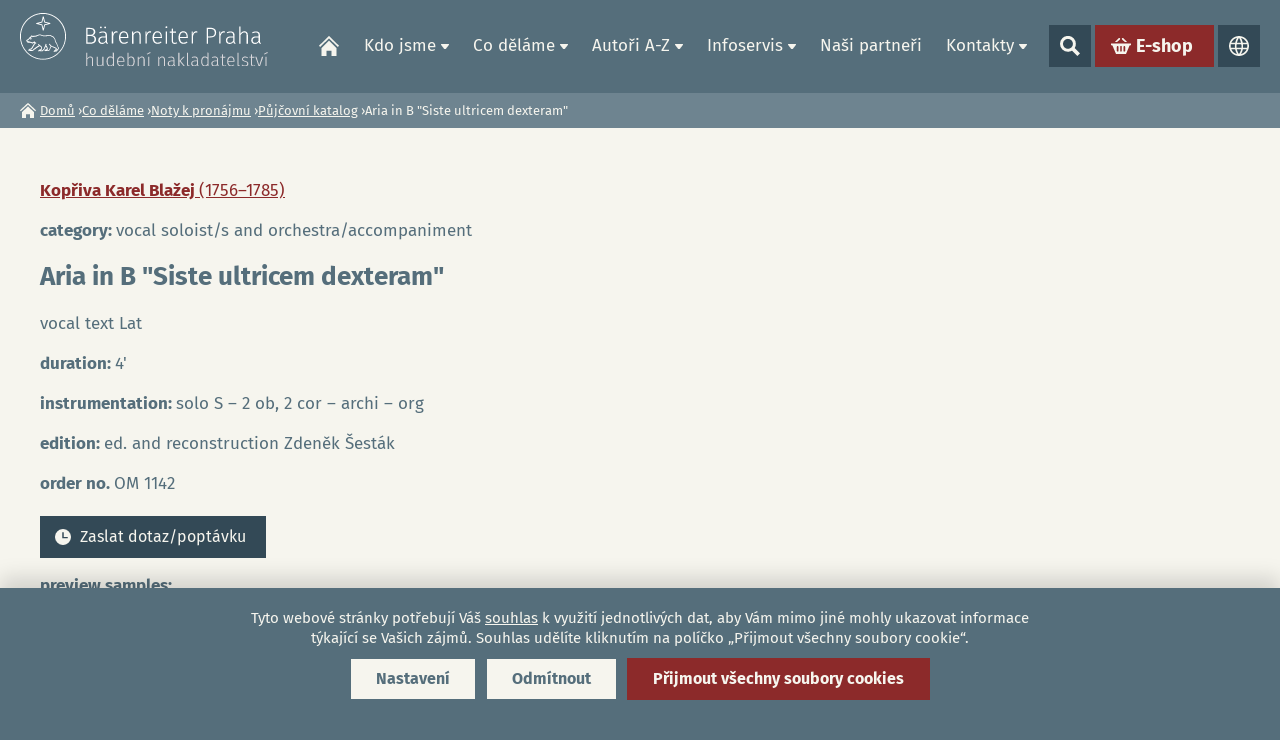

--- FILE ---
content_type: text/html; charset=utf-8
request_url: https://www.baerenreiter.cz/cs/dilo/kopriva-karel-blazej/5090-aria-b-siste-ultricem-dexteram
body_size: 7677
content:
<!DOCTYPE html>
<!--[if IEMobile 7]><html class="iem7"  lang="cs" dir="ltr"><![endif]-->
<!--[if lte IE 6]><html class="lt-ie9 lt-ie8 lt-ie7"  lang="cs" dir="ltr"><![endif]-->
<!--[if (IE 7)&(!IEMobile)]><html class="lt-ie9 lt-ie8"  lang="cs" dir="ltr"><![endif]-->
<!--[if IE 8]><html class="lt-ie9"  lang="cs" dir="ltr"><![endif]-->
<!--[if (gte IE 9)|(gt IEMobile 7)]><!--><html  lang="cs" dir="ltr" prefix="content: http://purl.org/rss/1.0/modules/content/ dc: http://purl.org/dc/terms/ foaf: http://xmlns.com/foaf/0.1/ rdfs: http://www.w3.org/2000/01/rdf-schema# sioc: http://rdfs.org/sioc/ns# sioct: http://rdfs.org/sioc/types# skos: http://www.w3.org/2004/02/skos/core# xsd: http://www.w3.org/2001/XMLSchema#"><!--<![endif]-->
<head>
	<meta charset="utf-8" />
<link rel="shortcut icon" href="https://www.baerenreiter.cz/sites/default/files/favicon.ico" type="image/vnd.microsoft.icon" />
<meta name="generator" content="Drupal 7 (https://www.drupal.org)" />
<link rel="canonical" href="https://www.baerenreiter.cz/cs/dilo/kopriva-karel-blazej/5090-aria-b-siste-ultricem-dexteram" />
<link rel="shortlink" href="https://www.baerenreiter.cz/cs/node/5090" />
<meta property="og:site_name" content="Bärenreiter Praha - hudební nakladatelství" />
<meta property="og:type" content="article" />
<meta property="og:title" content="Aria in B &quot;Siste ultricem dexteram&quot; | Bärenreiter Praha - hudební nakladatelství" />
<meta property="og:url" content="https://www.baerenreiter.cz/cs/dilo/kopriva-karel-blazej/5090-aria-b-siste-ultricem-dexteram" />
<meta property="og:updated_time" content="2025-09-23T13:13:55+02:00" />
<meta property="og:image" content="https://www.baerenreiter.cz/" />
<meta property="og:image:url" content="https://www.baerenreiter.cz/sites/default/files/fb.png" />
<meta name="twitter:card" content="summary_large_image" />
<meta name="twitter:title" content="Aria in B &quot;Siste ultricem dexteram&quot; | Bärenreiter Praha - hudební" />
<meta name="twitter:image" content="https://www.baerenreiter.cz/" />
<meta property="article:published_time" content="2023-04-04T20:55:01+02:00" />
<meta property="article:modified_time" content="2025-09-23T13:13:55+02:00" />
	<title>Aria in B "Siste ultricem dexteram" | Bärenreiter Praha - hudební nakladatelství</title>

			<meta name="MobileOptimized" content="width">
		<meta id="myViewport" name="viewport" content="width=device-width">
		<meta name="HandheldFriendly" content="true">
		<meta http-equiv="cleartype" content="on">
			<!--[if lt IE 9]>
		<script src="/sites/all/themes/zen/js/html5-respond.js"></script>
		<![endif]-->
	

  

</head>

<body class="html not-front not-logged-in no-sidebars page-node page-node- page-node-5090 node-type-dilo i18n-cs section-dilo" >

	<div class="shade"></div>
	<link type="text/css" rel="stylesheet" href="https://www.baerenreiter.cz/sites/default/files/css/css_lQaZfjVpwP_oGNqdtWCSpJT1EMqXdMiU84ekLLxQnc4.css" media="all" />
<link type="text/css" rel="stylesheet" href="https://www.baerenreiter.cz/sites/default/files/css/css_y5V-74fl2u3TPnO7Vzl0srF2_LEAmcANj4_-6qPJyxk.css" media="all" />
<link type="text/css" rel="stylesheet" href="https://www.baerenreiter.cz/sites/default/files/css/css_ru27qC-3OjdQjn-tIWsKbxEAzFbsYvD16YIr7G_08Jg.css" media="all" />
<link type="text/css" rel="stylesheet" href="https://www.baerenreiter.cz/sites/default/files/css/css_TNF6_9P2MkUCBh9PS6z5kOP7PHljsXte6VQ0dBN6Njk.css" media="all" />
<link type="text/css" rel="stylesheet" href="https://www.baerenreiter.cz/sites/default/files/css/css_Vhbac7dykb76UaURK-YT6tiiiEU3kL4jwE1DQ46kwHg.css" media="all" />
	<script src="https://www.baerenreiter.cz/sites/default/files/js/js_8mPU4qLUuBUS2srhrT4Y_kTr98UuD5Y8Scte7vMHUWY.js"></script>
<script src="https://www.baerenreiter.cz/sites/default/files/js/js_WhRowaHEqDE3hjqYmvPtvyaAWBSepgPcyidAqZVlcXs.js"></script>
<script src="https://www.baerenreiter.cz/sites/default/files/js/js_y_PRzncCL5wOlDhbLEPJoxujAyDohZ-eb-EwelOGnAU.js"></script>
<script src="https://www.baerenreiter.cz/sites/default/files/js/js_osl5ifP7cAvJZrxVK3EoHfstYnwLRD7Qs7zHnC-nD-M.js"></script>
<script src="https://www.baerenreiter.cz/sites/default/files/js/js_Ys7tpGWekdNahHEZMkSLnN-RZQK0WvxtwhLCvGW0IJg.js"></script>
<script>jQuery.extend(Drupal.settings, {"basePath":"\/","pathPrefix":"cs\/","setHasJsCookie":0,"ajaxPageState":{"theme":"drualas","theme_token":"A6x0-vGJ-BXsm3981B_Kd0IJpYrX3ciyJMMB-kSaEUI","jquery_version":"2.2","jquery_version_token":"Hm5VHc5ouQ-jAyz3g3OWKfUAS35iHbvUI22LmVd2wtM","js":{"sites\/all\/modules\/jquery_update\/replace\/jquery\/2.2\/jquery.min.js":1,"misc\/jquery-extend-3.4.0.js":1,"misc\/jquery-html-prefilter-3.5.0-backport.js":1,"misc\/jquery.once.js":1,"misc\/drupal.js":1,"sites\/all\/libraries\/blazy\/blazy.min.js":1,"sites\/all\/modules\/jquery_update\/js\/jquery_browser.js":1,"sites\/all\/modules\/jquery_update\/replace\/ui\/ui\/minified\/jquery.ui.core.min.js":1,"sites\/all\/modules\/jquery_update\/replace\/ui\/ui\/minified\/jquery.ui.widget.min.js":1,"sites\/all\/modules\/jquery_update\/replace\/ui\/ui\/minified\/jquery.ui.position.min.js":1,"misc\/ui\/jquery.ui.position-1.13.0-backport.js":1,"sites\/all\/modules\/jquery_update\/replace\/ui\/ui\/minified\/jquery.ui.menu.min.js":1,"sites\/all\/modules\/jquery_update\/replace\/ui\/ui\/minified\/jquery.ui.autocomplete.min.js":1,"misc\/form-single-submit.js":1,"misc\/ajax.js":1,"sites\/all\/modules\/jquery_update\/js\/jquery_update.js":1,"sites\/all\/modules\/entityreference\/js\/entityreference.js":1,"sites\/all\/modules\/lazy\/lazy.js":1,"public:\/\/languages\/cs_qKQRYpGAHbNzF1YlN3USeqGBJt3yP9M5x9rGkzqPRe0.js":1,"sites\/all\/modules\/better_exposed_filters\/better_exposed_filters.js":1,"sites\/all\/modules\/search_autocomplete\/js\/jquery.autocomplete.js":1,"sites\/all\/libraries\/pdf.js\/build\/pdf.js":1,"misc\/progress.js":1,"sites\/all\/modules\/npop\/js\/npop.js":1,"sites\/all\/modules\/npop\/js\/npop-ajax.js":1,"sites\/all\/modules\/extlink\/js\/extlink.js":1,"sites\/all\/themes\/drualas\/js\/responsivemobilemenu.js":1,"sites\/all\/themes\/drualas\/js\/cookies.js":1,"sites\/all\/themes\/drualas\/js\/slick.min.js":1,"sites\/all\/themes\/drualas\/js\/drualas.slick.js":1,"sites\/all\/themes\/drualas\/js\/script.js":1},"css":{"modules\/system\/system.base.css":1,"modules\/system\/system.menus.css":1,"modules\/system\/system.messages.css":1,"modules\/system\/system.theme.css":1,"misc\/ui\/jquery.ui.core.css":1,"misc\/ui\/jquery.ui.theme.css":1,"misc\/ui\/jquery.ui.menu.css":1,"misc\/ui\/jquery.ui.autocomplete.css":1,"modules\/field\/theme\/field.css":1,"modules\/node\/node.css":1,"modules\/user\/user.css":1,"sites\/all\/modules\/extlink\/css\/extlink.css":1,"sites\/all\/modules\/views\/css\/views.css":1,"sites\/all\/modules\/ckeditor\/css\/ckeditor.css":1,"sites\/all\/modules\/media\/modules\/media_wysiwyg\/css\/media_wysiwyg.base.css":1,"sites\/all\/modules\/ctools\/css\/ctools.css":1,"sites\/all\/modules\/mobilni_menu_new\/css\/mobilni_menu_new.css":1,"modules\/locale\/locale.css":1,"sites\/all\/modules\/drualas_cookies\/css\/cookies.css":1,"sites\/all\/modules\/search_autocomplete\/css\/themes\/minimal.css":1,"sites\/all\/modules\/npop\/css\/animations.css":1,"sites\/all\/themes\/drualas\/system.menus.css":1,"sites\/all\/themes\/drualas\/system.messages.css":1,"sites\/all\/themes\/drualas\/system.theme.css":1,"sites\/all\/themes\/drualas\/css\/fonts.css":1,"sites\/all\/themes\/drualas\/css\/styles.css":1,"sites\/all\/themes\/drualas\/css\/slick.css":1,"sites\/all\/themes\/drualas\/css\/responsive.css":1}},"better_exposed_filters":{"datepicker":false,"slider":false,"settings":[],"autosubmit":false},"urlIsAjaxTrusted":{"\/cs\/vyhledat":true},"search_autocomplete":{"form4":{"selector":"input#autorsearch","minChars":"2","max_sug":"10","type":"internal","datas":"https:\/\/www.baerenreiter.cz\/cs\/search_autocomplete\/autocomplete\/4\/","fid":"4","theme":"minimal","auto_submit":"1","auto_redirect":"1"}},"npop_overlay_close":false,"extlink":{"extTarget":"_blank","extClass":0,"extLabel":"(link is external)","extImgClass":0,"extIconPlacement":0,"extSubdomains":1,"extExclude":"","extInclude":"","extCssExclude":"","extCssExplicit":"","extAlert":0,"extAlertText":"This link will take you to an external web site.","mailtoClass":0,"mailtoLabel":"(link sends e-mail)","extUseFontAwesome":0},"lazy":{"errorClass":"b-error","loadInvisible":false,"offset":100,"saveViewportOffsetDelay":50,"selector":".b-lazy","src":"data-src","successClass":"b-loaded","validateDelay":25}});</script>
		<div id="page"><header class="header" id="header" role="banner"><div class="center-header"><a href="/cs" title="Domů" rel="home" class="header__logo" id="logo"><img width="250" height="53" src="/sites/default/files/logo_cs.svg" alt="Domů" /></a><div class="header__region region region-header"><div id="block-mobilni-menu-new-mobilni-menu-new" class="block block-mobilni-menu-new first last odd"><div class="rmm"><a href="#" class="rmm-toggled-controls"><div class="rmm-button"><span class="icon-bar top"></span><span class="icon-bar mid"></span><span class="icon-bar last"></span></div></a><div class="mml1"><div class="mml2"><ul class="lvl1ul"><li><a href="/cs/barenreiter-praha-s-r-o-hudebni-nakladatelstvi" class=" m20">Domů</a></li><li class="roll" id="m211"><a href="/cs/o-nakladatelstvi" class="lvl1 m21 ">Kdo jsme</a><ul class="lvl2ul"><li class="no-desktop"><a href="/cs/o-nakladatelstvi">Kdo jsme</a></li><li><a href="/cs/o-nakladatelstvi" class="">O nakladatelství</a></li><li><a href="/cs/historie-nakladatelsky-profil" class="">Historie a nakladatelský profil</a></li><li><a href="/cs/v-pruseciku-hudebniho-sveta" class="">V průsečíku hudebního světa</a></li><li><a href="/cs/o-nakladatelske-skupine-barenreiter" class="">O nakladatelské skupině Bärenreiter</a></li></ul></li><li class="roll" id="m221"><a href="/cs/noty-k-prodeji" class="lvl1 m22 ">Co děláme</a><ul class="lvl2ul"><li class="no-desktop"><a href="/cs/noty-k-prodeji">Co děláme</a></li><li class="roll" id="m231"><a href="/cs/noty-k-prodeji" class="lvl2 m23 ">Noty k prodeji</a><ul class="lvl3ul"><li class="no-desktop"><a href="/cs/noty-k-prodeji">Noty k prodeji</a></li><li><a href="/cs/nove-vyslo">Nově vyšlo</a></li></ul></li><li><a href="/cs/pro-zaky-ucitele" class="">Pro žáky a učitele</a></li><li class="roll" id="m241"><a href="/cs/souborna-urtextova-vydani" class="lvl2 m24 ">Souborná a urtextová ﻿vydání</a><ul class="lvl3ul"><li class="no-desktop"><a href="/cs/souborna-urtextova-vydani">Souborná a urtextová ﻿vydání</a></li><li><a href="/cs/souborna-vydani">Souborná vydání</a></li><li><a href="/cs/urtextova-vydani">Urtextová vydání</a></li></ul></li><li class="roll" id="m251"><a href="/cs/noty-k-pronajmu" class="lvl2 m25 ">Noty k pronájmu</a><ul class="lvl3ul"><li class="no-desktop"><a href="/cs/noty-k-pronajmu">Noty k pronájmu</a></li><li><a href="/cs/pujcovni-katalog">Půjčovní katalog</a></li><li><a href="/cs/zastupujeme">Zastupujeme</a></li><li><a href="/cs/nove-provozovaci-materialy">Nové provozovací materiály</a></li></ul></li></ul></li><li class="roll" id="m261"><a href="/cs/autori" class="lvl1 m26 ">Autoři A-Z</a><ul class="lvl2ul"><li class="no-desktop"><a href="/cs/autori">Autoři A-Z</a></li><li><a href="/cs/autori" class="">Vyhledávání dle autorů</a></li><li><a href="/cs/vyhledavani-del" class="">Vyhledávání dle děl</a></li></ul></li><li class="roll" id="m271"><a href="/cs/infoservis" class="lvl1 m27 ">Infoservis</a><ul class="lvl2ul"><li class="no-desktop"><a href="/cs/infoservis">Infoservis</a></li><li><a href="/cs/promo-materialy-ke-stazeni" class="">Promo materiály ke stažení</a></li><li><a href="/cs/logo-ke-stazeni" class="">Logo se stažení</a></li><li class="roll" id="m281"><a href="/cs/prava-licence" class="lvl2 m28 ">Práva a licence</a><ul class="lvl3ul"><li class="no-desktop"><a href="/cs/prava-licence">Práva a licence</a></li><li><a href="/cs/o-autorskem-pravu">O autorském právu</a></li><li><a href="/cs/poptavka-licence">Poptávka licence</a></li><li><a href="/cs/kopirovani-not-myty-skutecnost-co-se-smi-co-se-nesmi">Kopírování not</a></li><li><a href="/cs/hledame-nositele-autorskych-prav">Hledáme nositele autorských práv</a></li></ul></li><li><a href="/cs/volna-mista" class="">Volná místa</a></li><li><a href="/cs/chci-odebirat-newsletter" class="">Chci odebírat newsletter</a></li><li><a href="/cs/caste-dotazy" class="">Časté dotazy</a></li></ul></li><li><a href="/cs/nasi-partneri" class=" m29">Naši partneři</a></li><li class="roll" id="m301"><a href="/cs/kontakty" class="lvl1 m30 ">Kontakty</a><ul class="lvl2ul"><li class="no-desktop"><a href="/cs/kontakty">Kontakty</a></li><li><a href="/cs/kontakty" class="">Kde nás najdete</a></li><li><a href="/cs/vedeni-spolecnosti" class="">Vedení společnosti</a></li><li><a href="/cs/redakce" class="">Redakce</a></li><li><a href="/cs/obchod-propagace" class="">Obchod a propagace</a></li><li><a href="/cs/distribuce" class="">Distribuce</a></li><li><a href="/cs/pujcovna" class="">Půjčovna</a></li><li><a href="/cs/licence-autorske-honorare" class="">Licence a autorské honoráře</a></li><li><a href="/cs/ucetni-it-oddeleni" class="">Účetní a IT oddělení</a></li></ul></li><li class="vyhledat"><a href="#" class="open-search">Show search</a><form action="/cs/vyhledat" method="get" id="views-exposed-form-search-page" accept-charset="UTF-8"><div><div class="views-exposed-form"><div class="views-exposed-widgets clearfix"><div id="edit-vyraz-wrapper" class="views-exposed-widget views-widget-filter-search_api_views_fulltext"> <label for="edit-vyraz"> Fulltextové vyhledávání </label><div class="views-widget"><div class="form-item form-type-textfield form-item-vyraz"> <input type="text" id="edit-vyraz" name="vyraz" value="" size="30" maxlength="128" class="form-text" /></div></div></div><div class="views-exposed-widget views-submit-button"> <input type="submit" id="edit-submit-search" value="Použít" class="form-submit" /></div></div></div></div></form></li><li class="eshop-link"><div class="button"><a href="https://www.nasenoty.cz/" target="_blank">E-shop</a></div></li><li class="languageswitch"><a href="#" class="open-languages">Jazyky</a><ul class="language-switcher-locale-url"><li class="cs first active"><a href="/cs/dilo/kopriva-karel-blazej/5090-aria-b-siste-ultricem-dexteram" class="language-link active" xml:lang="cs">CZ</a></li><li class="en last"><span class="language-link locale-untranslated" xml:lang="en">EN</span></li></ul></li></ul></div></div></div></div></div></div></header><div id="main"><div id="navigation"></div><div class="drobecek"><nav class="breadcrumb" role="navigation"><h2 class="element-invisible">Jste zde</h2><ol><li><a href="/cs">Domů</a> ›</li><li><a href="/cs/noty-k-prodeji">Co děláme</a> ›</li><li><a href="/cs/noty-k-pronajmu">Noty k pronájmu</a> ›</li><li><a href="/cs/pujcovni-katalog">Půjčovní katalog</a> ›</li><li>Aria in B &quot;Siste ultricem dexteram&quot;</li></ol></nav></div><div class="center-content"><div class="main-table"><div id="content" class="column" role="main"> <article class="node-5090 node node-dilo view-mode-full clearfix" about="/cs/dilo/kopriva-karel-blazej/5090-aria-b-siste-ultricem-dexteram" typeof="sioc:Item foaf:Document"><div class="dilo-table dilo-k-pronajmu"><div class="info-dilo"><div class="field field-name-field-autordila field-type-entityreference field-label-hidden"><div class="field-items"><div class="field-item even"><a href="/cs/autor/kopriva-karel-blazej">Kopřiva Karel Blažej <span class="nonbold">(1756–1785)</span></a></div></div></div><div class="field field-name-field-pujc-category field-type-taxonomy-term-reference field-label-inline clearfix"><div class="field-label">category:&nbsp;</div><div class="field-items"><div class="field-item even">vocal soloist/s and orchestra/accompaniment</div></div></div><div class="name-dilo"><h1><div class="pujc-title">Aria in B "Siste ultricem dexteram"</div></h1><div class="clear"></div></div><div class="field field-name-field-pujc-textdila field-type-text field-label-hidden"><div class="field-items"><div class="field-item even">vocal text Lat</div></div></div><div class="field field-name-field-durata field-type-text field-label-inline clearfix"><div class="field-label">duration:&nbsp;</div><div class="field-items"><div class="field-item even">4&#039;</div></div></div><div class="field field-name-field-pujc-podrobobsazeni field-type-text-long field-label-inline clearfix"><div class="field-label">instrumentation:&nbsp;</div><div class="field-items"><div class="field-item even">solo S – 2 ob, 2 cor – archi – org</div></div></div><div class="field field-name-field-pujc-poznamka field-type-text field-label-inline clearfix"><div class="field-label">edition:&nbsp;</div><div class="field-items"><div class="field-item even">ed. and reconstruction Zdeněk Šesták</div></div></div><div class="field field-name-field-katalogov-cislo field-type-text field-label-inline clearfix"><div class="field-label">order no.&nbsp;</div><div class="field-items"><div class="field-item even">OM 1142</div></div></div><div class="dilo-links"><a href="/cs/ajax/npop/node/589/load/nojs/source/5090" class="poptat-link use-ajax" title="Zaslat dotaz/poptávku">Zaslat dotaz/poptávku</a></div><div class="field field-label-above"><div class="field-label">preview samples:&nbsp;</div></div><ul class="top-menu"><li><a href="#dilo_0" class="nahled-link active">Score</a></li><li><a href="#dilo_1" class="nahled-link ">Violino 1</a></li></ul><div class="bottom-content"><div id="dilo_0" class="author-container active"><iframe class="pdf" webkitallowfullscreen="" mozallowfullscreen="" allowfullscreen="" frameborder="no" width="100%" height="750px" src="/sites/all/libraries/pdf.js/web/viewer.html?file=https%3A%2F%2Fwww.baerenreiter.cz%2Fsites%2Fdefault%2Ffiles%2Fnahledy%2F2023%2F04%2F20%2Fom1142_score.pdf" data-src="https://www.baerenreiter.cz/sites/default/files/nahledy/2023/04/20/om1142_score.pdf">https://www.baerenreiter.cz/sites/default/files/nahledy/2023/04/20/om1142_score.pdf</iframe></div><div id="dilo_1" class="author-container "><iframe class="pdf" webkitallowfullscreen="" mozallowfullscreen="" allowfullscreen="" frameborder="no" width="100%" height="750px" src="/sites/all/libraries/pdf.js/web/viewer.html?file=https%3A%2F%2Fwww.baerenreiter.cz%2Fsites%2Fdefault%2Ffiles%2Fnahledy%2F2023%2F04%2F20%2Fom1142_violino_1.pdf" data-src="https://www.baerenreiter.cz/sites/default/files/nahledy/2023/04/20/om1142_violino_1.pdf">https://www.baerenreiter.cz/sites/default/files/nahledy/2023/04/20/om1142_violino_1.pdf</iframe></div></div></div></div></article></div></div></div></div></div><div class="paticka"><div class="center-footer"> <footer class="region region-footer"><div id="block-any-exposed-paticka" class="block block-any-exposed first last odd"><div class="footer-part fp1"><h3>Najdete nás</h3><div class="item-list"><ul class="findus-list"><li class="company first">Bärenreiter Praha s. r. o.</li><li class="location">náměstí Jiřího z Poděbrad 112/19, ﻿130 00 Praha 3</li><li class="address last"><a href="https://www.google.com/maps/place/B%C3%A4renreiter+Praha+s.+r.+o./@50.0774885,14.4523803,15z/data=!4m6!3m5!1s0x470b949d3706cc85:0x3ed453875f210238!8m2!3d50.0774885!4d14.4523803!16s%2Fg%2F1td7rxl1" target="_blank">zobrazit na mapě</a></li></ul></div></div><div class="footer-part fp2"><h3>Kontaktujte nás</h3><div class="item-list"><ul class="contact-list"><li class="phone first"><a href="tel:(+420) 274 001 911">(+420) 274 001 911</a></li><li class="email last"><a href="mailto:info@baerenreiter.cz">info@baerenreiter.cz</a></li></ul></div></div><div class="footer-part fp3"><h3>Sociální sítě</h3><div class="item-list"><ul class="social-list"><li class="first"><a href="https://www.facebook.com/BaerenreiterPraha/" class="social-link facebook" target="_blank">facebook</a></li><li><a href="https://www.youtube.com/channel/UCaTfBkVACk8EcxbbRlWvDDg" class="social-link youtube" target="_blank">youtube</a></li><li><a href="https://www.instagram.com/baerenreiter/" class="social-link instagram" target="_blank">instagram</a></li><li class="last"><a href="https://twitter.com/Baerenreiter" class="social-link twitter" target="_blank">twitter</a></li></ul></div></div></div> </footer><div class="region region-bottom"><div id="block-drualas-cookies-cookie-popup" class="block block-drualas-cookies first odd"> <input id="ga_code" type="hidden" value="G-Y8NMVC2BDF" /><input id="gads_code" type="hidden" /><input id="fb_pixel" type="hidden" value="" /><div id="lista-cookies"><div id="lista-cookies-inner"><div class="cookies-lista-title">Cookies</div><div class="cookies-lista-text">Tyto webové stránky potřebují Váš <a href="https://www.baerenreiter.cz/cs/nakladani-s-cookies">souhlas</a> k využití jednotlivých dat, aby Vám mimo jiné mohly ukazovat informace týkající se Vašich zájmů. Souhlas udělíte kliknutím na políčko „Přijmout všechny soubory cookie“.</div><div class="cookies-lista-buttons"><div class="cookies-button cookies-button-settings"><a href="#">Nastavení</a></div><div class="cookies-button cookies-lista-odmitnuti"><a href="#">Odmítnout</a></div><div class="cookies-button cookies-button-ok"><a href="#">Přijmout všechny soubory cookies</a></div></div></div></div><div id="popup-cookies"><div id="popup-cookies-main"><div id="popup-cookies-around"><div id="popup-cookies-shadow"></div><div id="popup-cookies-inner"><a href="#" id="popup-cookies-close"></a><div class="cookie-popup-texts"><div class="cookie-popup-texts-header"><div class="cookies-popup-title">Cookies - nastavení</div><div class="cookies-popup-text">Zde máte možnost přizpůsobit soubory cookie podle kategorií, v souladu s vlastními preferencemi.</div></div><div class="cookie-pop-rows"><div class="cookie-pop-row" id="cookies-tech"><div class="cookie-pop-row-header"><div class="cookie-pop-row-title">Technické cookies</div><div class="cookie-pop-row-value"><div class="cpwvv"></div></div></div><div class="cookie-pop-row-text">Technické cookies jsou nezbytné pro správné fungování webu a všech funkcí, které nabízí. Jsou odpovědné mj. za uchovávání produktů v košíku, zobrazování seznamu oblíbených výrobků, působení filtrů, nákupní proces a ukládání nastavení soukromí. Nepožadujeme Váš souhlas s využitím technických cookies na našem webu. Z tohoto důvodu technické cookies nemohou být individuálně deaktivovány nebo aktivovány.</div><div class="cookie-pop-row-more"><a href="#" class="show_more">… ukázat více</a><a href="#" class="show_less">… ukázat méně</a></div></div><div class="cookie-pop-row cookie-can-set" id="cookies-analytics"><div class="cookie-pop-row-header"><div class="cookie-pop-row-title">Analytické cookies</div><div class="cookie-pop-row-value"><div class="cpwvv"></div></div></div><div class="cookie-pop-row-text">Analytické cookies nám umožňují měření výkonu našeho webu a našich reklamních kampaní. Jejich pomocí určujeme počet návštěv a zdroje návštěv našich internetových stránek. Data získaná pomocí těchto cookies zpracováváme souhrnně, bez použití identifikátorů, které ukazují na konkrétní uživatelé našeho webu. Pokud vypnete používání analytických cookies ve vztahu k Vaší návštěvě, ztrácíme možnost analýzy výkonu a optimalizace našich opatření.</div><div class="cookie-pop-row-more"><a href="#" class="show_more">… ukázat více</a><a href="#" class="show_less">… ukázat méně</a></div></div><div class="cookie-pop-row cookie-can-set" id="cookies-advertising"><div class="cookie-pop-row-header"><div class="cookie-pop-row-title">Reklamní cookies</div><div class="cookie-pop-row-value"><div class="cpwvv"></div></div></div><div class="cookie-pop-row-text">Reklamní cookies používáme my nebo naši partneři, abychom Vám mohli zobrazit vhodné obsahy nebo reklamy jak na našich stránkách, tak na stránkách třetích subjektů. Díky tomu můžeme vytvářet profily založené na Vašich zájmech, tak zvané pseudonymizované profily. Na základě těchto informací není zpravidla možná bezprostřední identifikace Vaší osoby, protože jsou používány pouze pseudonymizované údaje. Pokud nevyjádříte souhlas, nebudete příjemcem obsahů a reklam přizpůsobených Vašim zájmům.</div><div class="cookie-pop-row-more"><a href="#" class="show_more">… ukázat více</a><a href="#" class="show_less">… ukázat méně</a></div></div></div><div class="cookie-popup-texts-footer"><div class="cookies-popup-text">Tyto webové stránky potřebují Váš <a href="https://www.baerenreiter.cz/cs/nakladani-s-cookies">souhlas</a> s použitím souborů cookies, aby Vám mohly zobrazovat informace v souladu s Vašimi zájmy.</div><div class="cookies-popup-buttons"><div class="cookies-button cookies-button-agree"><a href="#">Uložit nastavení</a></div><div class="cookies-button cookies-lista-odmitnuti"><a href="#">Odmítnout</a></div><div class="cookies-button cookies-button-ok"><a href="#">Přijmout všechny soubory cookies</a></div></div></div></div></div></div></div></div></div><div id="block-any-exposed-totalpaticka" class="block block-any-exposed last even"><div class="ender financovano"><div class="centerimages-ender"><span>Financováno Evropskou unií – Next Generation EU</span> <img src="/sites/default/files/ikony/eu.jpg" alt="NextGenerationEU" title="NextGenerationEU"> <img src="/sites/default/files/ikony/npo.png" alt="Narodni plan obnovy" title="Narodni plan obnovy"> <img src="/sites/default/files/ikony/mk.jpg" alt="Ministerstvo kultury" title="Ministerstvo kultury"></div></div><div class="ender"><div class="rights-ender">&copy; 2026, Bärenreiter Praha - hudební nakladatelství</div><div class="centerlinks-ender"><a href="/cs/nakladani-s-cookies" class="cookies-settings">Zásady cookies (EU)</a> | <a href="/cs/podminky-ochrany-osobnich-udaju">Podmínky ochrany osobních údajů</a> | <a href="/cs/sitemap">Mapa webu</a> | <a href="/cs/adminus">Administrace</a></div><div class="created-ender">Vytvořil <a target="_blank" href="https://drualas.cz">drualas.cz</a></div></div></div></div></div></div>	 	<a id="gotop2" href="#gotop">Nahoru</a>
</body>
</html>

--- FILE ---
content_type: image/svg+xml
request_url: https://www.baerenreiter.cz/sites/all/themes/drualas/images/arrow-top.svg
body_size: 132
content:
<?xml version="1.0" encoding="utf-8"?>

<!-- Generator: Adobe Illustrator 26.0.1, SVG Export Plug-In . SVG Version: 6.00 Build 0)  -->

<svg version="1.1" id="Vrstva_1" xmlns="http://www.w3.org/2000/svg" xmlns:xlink="http://www.w3.org/1999/xlink" x="0px" y="0px"

	 viewBox="0 0 16 20" style="enable-background:new 0 0 16 20;" xml:space="preserve">

<style type="text/css">

	.st0{fill:#4C626E;}

</style>

<path id="arrow-right" class="st0" d="M0.4,7c0,0,3-3,6.5-6.5c0.6-0.6,1.5-0.6,2.1,0c0,0,0,0,0,0c3.5,3.5,6.5,6.5,6.5,6.5

	C15.9,7.2,16,7.6,16,8c0,0.8-0.7,1.5-1.5,1.5c-0.4,0-0.8-0.2-1.1-0.4l-4-4v13.4C9.5,19.3,8.8,20,8,20s-1.5-0.7-1.5-1.5V5.1l-4,4

	C2,9.7,1,9.6,0.4,9.1c0,0,0,0,0,0C0.2,8.8,0,8.4,0,8C0,7.6,0.2,7.2,0.4,7L0.4,7z"/>

</svg>



--- FILE ---
content_type: image/svg+xml
request_url: https://www.baerenreiter.cz/sites/all/themes/drualas/images/li.svg
body_size: -98
content:
<svg xmlns="http://www.w3.org/2000/svg" width="7" height="10" viewBox="0 0 7 10">
  <path id="li" d="M16.843,13.789A.751.751,0,0,1,16.251,15H7.75A.751.751,0,0,1,7,14.245a.741.741,0,0,1,.159-.457l4.258-5.5a.747.747,0,0,1,1.183,0l4.243,5.5Z" transform="translate(15 -7) rotate(90)" fill="#334956" fill-rule="evenodd"/>
</svg>


--- FILE ---
content_type: image/svg+xml
request_url: https://www.baerenreiter.cz/sites/all/themes/drualas/images/ico-instagram.svg
body_size: -3
content:
<svg xmlns="http://www.w3.org/2000/svg" width="24" height="24" viewBox="0 0 24 24">
  <g id="Group_29" data-name="Group 29" transform="translate(-488.217 -176.532)">
    <path id="Path_16" data-name="Path 16" d="M505.017,176.532h-9.6a7.2,7.2,0,0,0-7.2,7.2v9.6a7.2,7.2,0,0,0,7.2,7.2h9.6a7.2,7.2,0,0,0,7.2-7.2v-9.6A7.2,7.2,0,0,0,505.017,176.532Zm1.449,12a6.163,6.163,0,1,1-6.162-6.164,6.163,6.163,0,0,1,6.162,6.164Zm0-4.725a1.44,1.44,0,1,1,1.44-1.44A1.44,1.44,0,0,1,506.467,183.808Z" fill="#556e7b"/>
    <path id="Path_17" data-name="Path 17" d="M500.3,184.768a3.763,3.763,0,1,0,3.764,3.764v0A3.763,3.763,0,0,0,500.3,184.768Z" fill="#556e7b"/>
  </g>
</svg>


--- FILE ---
content_type: image/svg+xml
request_url: https://www.baerenreiter.cz/sites/all/modules/mobilni_menu_new/images/globe.svg
body_size: 301
content:
<?xml version="1.0" encoding="utf-8"?>
<!-- Generator: Adobe Illustrator 26.0.1, SVG Export Plug-In . SVG Version: 6.00 Build 0)  -->
<svg version="1.1" id="Vrstva_1" xmlns="http://www.w3.org/2000/svg" xmlns:xlink="http://www.w3.org/1999/xlink" x="0px" y="0px"
	 viewBox="0 0 24 24" style="enable-background:new 0 0 24 24;" xml:space="preserve">
<style type="text/css">
	.st0{fill-rule:evenodd;clip-rule:evenodd;fill:#F6F5EE;}
</style>
<path id="globe-8" class="st0" d="M12,0c6.6,0,12,5.4,12,12s-5.4,12-12,12S0,18.6,0,12S5.4,0,12,0 M14.6,16H9.4
	c0.4,2.1,1.3,4,2.6,5.7C13.2,20,14.1,18.1,14.6,16 M7.4,16H2.8c1.2,2.9,3.7,5,6.8,5.7C8.5,20,7.8,18,7.4,16 M21.2,16h-4.6
	c-0.4,2-1.1,3.9-2.2,5.7C17.4,20.9,19.9,18.8,21.2,16 M7.2,10h-5c-0.3,1.3-0.3,2.7,0,4h4.9C7,12.7,7,11.3,7.2,10 M14.8,10H9.2
	C9,11.3,9,12.7,9.1,14h5.8C15,12.7,15,11.3,14.8,10 M21.8,10h-5c0.1,1.3,0.2,2.7,0,4h4.9C22.1,12.7,22.1,11.3,21.8,10 M9.6,2.3
	C6.6,3,4.1,5.1,2.8,8h4.7C7.9,6,8.6,4.1,9.6,2.3 M12,2.2C10.9,4,10,5.9,9.5,8h4.9C14,5.9,13.1,4,12,2.2 M14.4,2.3
	c1,1.8,1.7,3.7,2.1,5.7h4.7C19.9,5.1,17.4,3,14.4,2.3"/>
</svg>


--- FILE ---
content_type: image/svg+xml
request_url: https://www.baerenreiter.cz/sites/all/modules/mobilni_menu_new/images/ico-basket.svg
body_size: -45
content:
<svg xmlns="http://www.w3.org/2000/svg" width="24" height="20" viewBox="0 0 24 20">
  <path id="ico-basket" d="M4.558,7l4.7-4.7A1.02,1.02,0,0,1,11,3.029a.993.993,0,0,1-.3.711L7.441,7Zm12,0h2.883l-4.7-4.7A1.02,1.02,0,0,0,13,3.029a.993.993,0,0,0,.3.711ZM24,9v2h-.642a1.4,1.4,0,0,0-1.257.786L18,22H6L1.9,11.784A1.4,1.4,0,0,0,.643,11H0V9ZM9,13a1,1,0,0,0-2,0v5a1,1,0,0,0,2,0Zm4,0a1,1,0,0,0-2,0v5a1,1,0,0,0,2,0Zm4,0a1,1,0,0,0-2,0v5a1,1,0,0,0,2,0Z" transform="translate(0 -2)" fill="#f6f5ee"/>
</svg>


--- FILE ---
content_type: image/svg+xml
request_url: https://www.baerenreiter.cz/sites/all/modules/mobilni_menu_new/images/down.svg
body_size: -114
content:
<svg xmlns="http://www.w3.org/2000/svg" width="8" height="5.6" viewBox="0 0 8 5.6">
  <path id="down" d="M14.874,9.969A.6.6,0,0,0,14.4,9H7.6a.6.6,0,0,0-.6.6.593.593,0,0,0,.127.366l3.406,4.4a.6.6,0,0,0,.946,0l3.394-4.4Z" transform="translate(-7 -9)" fill="#f6f5ee" fill-rule="evenodd"/>
</svg>
